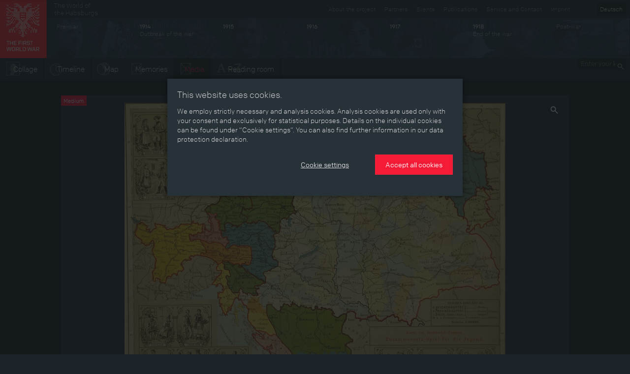

--- FILE ---
content_type: text/html; charset=utf-8
request_url: https://ww1.habsburger.net/en/media/jigsaw-puzzle-young-people-map-austria-hungary
body_size: 6379
content:
<!DOCTYPE html>
<html lang="en">
<head>
  <meta charset="utf-8">
  <meta name="apple-mobile-web-app-capable" content="yes">
  <meta name="apple-mobile-web-app-status-bar-style" content="black-translucent">
  <meta name="viewport" content="width=device-width, initial-scale=1">
  <link rel="image_src" href="" />
  <meta charset="utf-8" />
<meta name="viewport" content="width=device-width" />
<meta http-equiv="ImageToolbar" content="false" />
<meta name="generator" content="Drupal 7 (http://drupal.org)" />
<link rel="canonical" href="https://ww1.habsburger.net/en/media/jigsaw-puzzle-young-people-map-austria-hungary" />
<link rel="shortlink" href="https://ww1.habsburger.net/en/node/6701" />
<meta property="og:site_name" content="Der Erste Weltkrieg" />
<meta property="og:type" content="article" />
<meta property="og:url" content="https://ww1.habsburger.net/en/media/jigsaw-puzzle-young-people-map-austria-hungary" />
<meta property="og:title" content="Jigsaw puzzle for young people (map of Austria-Hungary)" />
<meta property="og:updated_time" content="2014-08-17T16:02:04+02:00" />
<meta property="article:published_time" content="2014-08-17T16:02:04+02:00" />
<meta property="article:modified_time" content="2014-08-17T16:02:04+02:00" />
<meta name="dcterms.title" content="Jigsaw puzzle for young people (map of Austria-Hungary)" />
<meta name="dcterms.creator" content="admin" />
<meta name="dcterms.date" content="2014-08-17T16:02+02:00" />
<meta name="dcterms.type" content="Text" />
<meta name="dcterms.format" content="text/html" />
<meta name="dcterms.identifier" content="https://ww1.habsburger.net/en/media/jigsaw-puzzle-young-people-map-austria-hungary" />
<meta name="dcterms.language" content="en" />
  <title>Jigsaw puzzle for young people (map of Austria-Hungary) | Der Erste Weltkrieg</title>
  <link type="text/css" rel="stylesheet" href="https://ww1.habsburger.net/files/css/css_Q8bk26IpUQB1iiHLZDY1EsPZWYSilSLashJtLsCuXJA.css" media="all" />
<link type="text/css" rel="stylesheet" href="https://ww1.habsburger.net/files/css/css_zQD8wpm8c7JhsYsi76vg7quvIQJ5Ir21QEuBKpPFGiY.css" media="all" />
<link type="text/css" rel="stylesheet" href="https://ww1.habsburger.net/sites/all/themes/zurb-foundation/css/apps.css?rwvge3" media="all" />
  <script type="text/javascript" src="//ajax.googleapis.com/ajax/libs/jquery/1.7.2/jquery.min.js"></script>
<script type="text/javascript">
<!--//--><![CDATA[//><!--
window.jQuery || document.write("<script src='/sites/all/modules/jquery_update/replace/jquery/1.7/jquery.min.js'>\x3C/script>")
//--><!]]>
</script>
<script type="text/javascript" src="https://ww1.habsburger.net/files/js/js_38VWQ3jjQx0wRFj7gkntZr077GgJoGn5nv3v05IeLLo.js"></script>
<script type="text/javascript">
<!--//--><![CDATA[//><!--
var NID = 6701
//--><!]]>
</script>
<script type="text/javascript" src="https://ww1.habsburger.net/files/js/js_c1EhWcS5pv48ywVdZk715HLOw4_DTL5PSsnv0ouIjsM.js"></script>
<script type="text/javascript" src="https://ww1.habsburger.net/files/js/js_Zel2aV9T9vHoBj2Vvoz0eGpq677DyW27_xwPqj8IMQA.js"></script>
<script type="text/javascript">
<!--//--><![CDATA[//><!--
jQuery.extend(Drupal.settings, {"basePath":"\/","pathPrefix":"en\/","ajaxPageState":{"theme":"zurb_foundation","theme_token":"1dcxHWuAZtZhaGAE167PjkVCA_pzgzu1UVA6q1GtQO4","js":{"sites\/all\/themes\/zurb-foundation\/javascripts\/imagesloaded.pkgd.min.js":1,"sites\/all\/themes\/zurb-foundation\/javascripts\/jquery.lazyload.min.js":1,"sites\/all\/themes\/zurb-foundation\/javascripts\/foundation.min.js":1,"sites\/all\/themes\/zurb-foundation\/javascripts\/zoomable.js":1,"sites\/all\/themes\/zurb-foundation\/javascripts\/zoom.js":1,"sites\/all\/themes\/zurb-foundation\/javascripts\/app.js":1,"sites\/all\/themes\/zurb-foundation\/javascripts\/gdpr-cookies.js":1,"\/\/ajax.googleapis.com\/ajax\/libs\/jquery\/1.7.2\/jquery.min.js":1,"0":1,"misc\/jquery-extend-3.4.0.js":1,"misc\/jquery-html-prefilter-3.5.0-backport.js":1,"misc\/jquery.once.js":1,"misc\/drupal.js":1,"1":1,"sites\/all\/modules\/video\/js\/video.js":1,"sites\/all\/themes\/zurb-foundation\/javascripts\/waterfall.js":1,"sites\/all\/themes\/zurb-foundation\/javascripts\/vendor\/custom.modernizr.js":1,"sites\/all\/themes\/zurb-foundation\/javascripts\/vendor\/jquery.cookie.js":1,"sites\/all\/themes\/zurb-foundation\/javascripts\/vendor\/placeholder.js":1},"css":{"sites\/all\/modules\/date\/date_api\/date.css":1,"sites\/all\/modules\/itweak_upload\/itweak_upload.css":1,"sites\/all\/modules\/views\/css\/views.css":1,"sites\/all\/modules\/ckeditor\/css\/ckeditor.css":1,"sites\/all\/modules\/ctools\/css\/ctools.css":1,"sites\/all\/modules\/video\/css\/video.css":1,"sites\/all\/modules\/biblio\/biblio.css":1,"sites\/all\/themes\/zurb-foundation\/css\/normalize.css":1,"sites\/all\/themes\/zurb-foundation\/css\/apps.css":1}},"urlIsAjaxTrusted":{"\/en\/node\/3812?page=4":true}});
//--><!]]>
</script>
  <!-- HTML5 element support for IE6-8 -->
  <!--[if lt IE 9]>
    <script src="http://html5shiv.googlecode.com/svn/trunk/html5.js"></script>
  <![endif]-->
  <script type="text/javascript" src="//use.typekit.net/gej5xus.js"></script>
  <script type="text/javascript">try{Typekit.load();}catch(e){}</script>
</head>
<body class="html not-front not-logged-in no-sidebars page-node page-node- page-node-6701 node-type-medium no-content-menu i18n-en lang-en section-media section-node-view user-0" >
    
<div id="page">

  
<header class="v1 top-bar" id="main-header">
  <div class="row-table">
    <div class="col first">
      <div id="site-name">
                <a class="brand" href="/en" title="Home">
          <img src="/files/ewk_logo_en_fin.png" alt="Home" width="95" height="118"/>
        </a>
        
      </div>
    </div>
    <div class="col second hide-for-small">
      <ul class="language-switcher-locale-url"><li class="de first"><a href="/de/medien/zusammensetzspiel-fuer-die-jugend-karte-von-oesterreich-ungarn" class="language-link" xml:lang="de" title="Zusammensetzspiel für die Jugend (Karte von Österreich-Ungarn)">Deutsch</a></li>
<li class="en last active"><a href="/en/media/jigsaw-puzzle-young-people-map-austria-hungary" class="language-link active" xml:lang="en" title="Jigsaw puzzle for young people (map of Austria-Hungary)">English</a></li>
</ul>      <div class="menu-v1">
      <ul class="meta menu right" id="meta-menu"><li class="first leaf"><a href="/en/service-and-contact" title="">Service and Contact</a></li><li class="last leaf"><a href="/en/legal-notice" title="">Imprint</a></li></ul>
      <a href="http://habsburger.net" rel="no-follow" id="metahome" class="left hide-for-medium hide-for-small">
        The World of<br>the Habsburgs        </a>
        <h2 class="element-invisible">Secondary menu</h2><ul id="secondary-menu" class="secondary menu right hide-for-medium clearfix"><li class="menu-1646 first"><a href="/en/about-project" title="">About the project</a></li>
<li class="menu-2176"><a href="/en/partners">Partners</a></li>
<li class="menu-2174"><a href="/en/events">Events</a></li>
<li class="menu-2172 last"><a href="/en/publications">Publications</a></li>
</ul>
        </div>

      
      <!-- START HEADER TIMELINE -->
 <div id="header-timeline">
  <!--<div class="period p-0" data-date="0" style="background:#1d2429">
    <div class="title">Die Welt der Habsburger</div>
  </div>-->
  <div class="period p-1913" data-date="1913">
    <div class="title">Pre-war</div>
  </div>
  <div class="period p-1914" data-date="1914">
    <div class="title"><b>1914</b><br>Outbreak of the war</div>
  </div>
  <div class="period p-1915" data-date="1915">
    <div class="title"><b>1915</b></div>
  </div>
  <div class="period p-1916" data-date="1916">
    <div class="title"><b>1916</b></div>
  </div>
  <div class="period p-1917" data-date="1917">
    <div class="title"><b>1917</b></div>
  </div>
  <div class="period p-1918" data-date="1918">
    <div class="title"><b>1918</b><br>End of the war</div>
  </div>
  <div class="period p-1919" data-date="1919">
    <div class="title">Post-war</div>
  </div>
  <!--<div class="period p-0" data-date="0">
    
        <ul class="language-switcher-locale-url"><li class="de first"><a href="/de/medien/zusammensetzspiel-fuer-die-jugend-karte-von-oesterreich-ungarn" class="language-link" xml:lang="de" title="Zusammensetzspiel für die Jugend (Karte von Österreich-Ungarn)">Deutsch</a></li>
<li class="en last active"><a href="/en/media/jigsaw-puzzle-young-people-map-austria-hungary" class="language-link active" xml:lang="en" title="Jigsaw puzzle for young people (map of Austria-Hungary)">English</a></li>
</ul>    
  </div>-->
</div>      <div class="menu-v2">
        <div class="left">
          <ul class="links main menu nav inline-list clearfix" id="main-menu"><li class="first leaf"><a href="/en/collage" class="icon icon-zeitbild">Collage</a></li><li class="leaf"><a href="/en/timeline" class="icon icon-timeline">Timeline</a></li><li class="leaf"><a href="/en/map" class="icon icon-map">Map</a></li><li class="leaf"><a href="/en/memories" class="icon icon-memories">Memories</a></li><li class="leaf"><a href="/en/media" class="icon icon-media">Media</a></li><li class="last leaf"><a href="/en/stories" class="icon icon-text">Reading room</a></li></ul>        </div>
        <div class="right hide-for-small">
                      <div class="region region-navigation">
    <section id="block-search-api-page-suche" class="block block-search-api-page block-search-api-page-suche">

      
  <form action="/en/node/3812?page=4" method="post" id="search-api-page-search-form-suche" accept-charset="UTF-8"><div><div class="form-item form-type-textfield form-item-keys-1">
  <label class="element-invisible" for="edit-keys-1">Enter your keywords </label>
 <input placeholder="Enter your keywords" type="text" id="edit-keys-1" name="keys_1" value="" size="15" maxlength="128" class="form-text" />
</div>
<input type="hidden" name="id" value="1" />
<input type="submit" id="edit-submit-1" name="op" value="Search" class="form-submit" /><input type="hidden" name="form_build_id" value="form-iys76ibbuSONJfwtBbaIyNex7ylJboEUbccRXjTgrp8" />
<input type="hidden" name="form_id" value="search_api_page_search_form_suche" />
</div></form>  
</section> <!-- /.block -->
  </div>
            
        </div>
      </div>
    </div>
  </div>
  <div class="row-table menu-v1">
    <div class="left">
        <ul class="links main menu nav inline-list clearfix" id="main-menu"><li class="first leaf"><a href="/en/collage" class="icon icon-zeitbild">Collage</a></li><li class="leaf"><a href="/en/timeline" class="icon icon-timeline">Timeline</a></li><li class="leaf"><a href="/en/map" class="icon icon-map">Map</a></li><li class="leaf"><a href="/en/memories" class="icon icon-memories">Memories</a></li><li class="leaf"><a href="/en/media" class="icon icon-media">Media</a></li><li class="last leaf"><a href="/en/stories" class="icon icon-text">Reading room</a></li></ul>      </div>
    <div class="right hide-for-small">
                      <div class="region region-navigation">
      <div class="region region-navigation">
    <section id="block-search-api-page-suche" class="block block-search-api-page block-search-api-page-suche">

      
  <form action="/en/node/3812?page=4" method="post" id="search-api-page-search-form-suche" accept-charset="UTF-8"><div><div class="form-item form-type-textfield form-item-keys-1">
  <label class="element-invisible" for="edit-keys-1">Enter your keywords </label>
 <input placeholder="Enter your keywords" type="text" id="edit-keys-1" name="keys_1" value="" size="15" maxlength="128" class="form-text" />
</div>
<input type="hidden" name="id" value="1" />
<input type="submit" id="edit-submit-1" name="op" value="Search" class="form-submit" /><input type="hidden" name="form_build_id" value="form-iys76ibbuSONJfwtBbaIyNex7ylJboEUbccRXjTgrp8" />
<input type="hidden" name="form_id" value="search_api_page_search_form_suche" />
</div></form>  
</section> <!-- /.block -->
  </div>
  </div>
            
      </div>
    
  </div>

  <div class="row-table">
      <ul class="content menu" id="content-menu"><li class="first leaf"><a href="/en/stories">Stories</a></li><li class="leaf"><a href="/en/eras">Eras</a></li><li class="leaf"><a href="/en/aspects">Aspects</a></li><li class="leaf"><a href="/en/persons-objects-events">Persons, Objects &amp; Events</a></li><li class="last leaf"><a href="/en/developments">Developments</a></li></ul>  </div>
</header>






<main class="row l-main">
  
  <div id="main" class="columns large-12">
                    <a id="main-content"></a>
    
                        

      <div class="region region-content">
    


<article id="node-6701" class="node node-medium view-mode-full clearfix" about="/en/media/jigsaw-puzzle-young-people-map-austria-hungary" typeof="sioc:Item foaf:Document">

<div class="image">
  <div class=""><img typeof="foaf:Image" src="https://ww1.habsburger.net/files/styles/large/public/images/zusammensetzspiel_fuer_die_jugend_karte_von_oesterreich-ungarn_original_0.jpg?itok=tEdlmdEQ" width="774" height="600" alt="" /></div>  <span class="label">
  Medium  </span>

</div>

  <div class="row">
    <div class="medium-12 columns">
      <div class="content">
        <div class="row">
          <div class="medium-8 columns">
            <h1 class="page-header"  class="node-title">Jigsaw puzzle for young people (map of Austria-Hungary)</h1>
            
                            </div>
        <div class="medium-4 columns">
         <div class="clearfix">
          <div class="field field-name-field-partner field-type-entityreference field-label-inline clearfix field-wrapper"><div  class="field-label">Partner&nbsp;</div><a href="/en/partners/schloss-schoenbrunn-kultur-und-betriebsgesmbh">Schloss Schönbrunn Kultur- und Betriebsges.m.b.H.</a></div><div class="field field-name-field-copyright field-type-entityreference field-label-inline clearfix field-wrapper"><div  class="field-label">Copyright&nbsp;</div>Schloß Schönbrunn Kultur- und Betriebsges.m.b.H.</div>          </div>
        </div>
      </div>
  </div>
</div>
</div>
<div class="row">
<div class="medium-12 columns">
<h2 class="block-title">Verwendet bei</h2>
</div>
<div class="view view-media-backref view-id-media_backref view-display-id-teaser teaser-grid view-dom-id-81787a8080a67cb5d7829d6917dbd398">
        
  
  
  
  
  
  
  
  
</div><div class="view view-media-backref view-id-media_backref view-display-id-media teaser-grid view-dom-id-5688d7fc5a3c442edd456102e1ac5566">
        
  
  
      <div class="view-content">
      <div class="item-list">    <ul class="no-bullet">          <li class="medium-4 large-3 columns"><article id="node-5882" class="node node-kapitel node-teaser clearfix" about="/en/chapters/unity-diversity-failure-idea-greater-austrian-nation" typeof="sioc:Item foaf:Document">


  
        <span class="label">
        Chapter      </span>
      <div class="view view-node-teaserimage view-id-node_teaserimage view-display-id-block_1 view-dom-id-b51ed1ca19614f9f594f53ed8912ec92">
        
  
  
      <div class="view-content">
        <div >
  	<div class="views-row-inner">
    	  
  <div class="views-field views-field-field-teaserbild-1">        <div class="field-content"><a href="/en/chapters/unity-diversity-failure-idea-greater-austrian-nation"><img typeof="foaf:Image" src="https://ww1.habsburger.net/files/styles/teaser_cut_quer/public/originale/lit_5498_karte38_1.jpg?itok=MD2MDd6X" width="360" height="240" alt="" /></a></div>  </div>	</div>
  </div>
    </div>
  
  
  
  
  
  
</div>  
    <header>
      	<h2 class="node-title"><a href="/en/chapters/unity-diversity-failure-idea-greater-austrian-nation">Unity in diversity? The failure of the idea of a ‘greater Austrian’ nation</a></h2>
  </header>
    <div class="content">
  <div class="body text-secondary"><p>
	It soon became clear that the western European concept of the unity of nation and state could not be applied to the Habsburg Monarchy because of its ethnic, linguistic and religious multiplicity.</p>
</div>  </div>




</article> <!-- /.node -->
</li>
      </ul></div>    </div>
  
  
  
  
  
  
</div><!--</div>-->
</div>



  



</article> <!-- /.node -->

  </div>

      </div>
  
  
  
</main>



<footer id="page-footer">

  <div class="row">

          <div id="footer-first" class="medium-3 columns">
        <span class="label dark">Index</span>
          <div class="region region-footer-first">
    <section id="block-menu-block-1" class="block block-menu-block block-menu-block-1">

      
  <div class="menu-block-wrapper menu-block-1 menu-name-menu-content parent-mlid-0 menu-level-1">
  <ul class="menu nav"><li class="first leaf menu-mlid-2160"><a href="/en/stories">Stories</a></li>
<li class="leaf menu-mlid-2164"><a href="/en/eras">Eras</a></li>
<li class="leaf menu-mlid-2162"><a href="/en/aspects">Aspects</a></li>
<li class="leaf menu-mlid-2166"><a href="/en/persons-objects-events">Persons, Objects &amp; Events</a></li>
<li class="last leaf menu-mlid-2168"><a href="/en/developments">Developments</a></li>
</ul></div>
  
</section> <!-- /.block -->
  </div>
      </div>
              
        <div id="footer-middle" class="medium-3 columns">
        <span class="label dark">The project</span>
          <div class="region region-footer-middle-left">
    <section id="block-menu-block-6" class="block block-menu-block block-menu-block-6">

      
  <div class="menu-block-wrapper menu-block-6 menu-name-book-toc-72 parent-mlid-0 menu-level-1">
  <ul class="menu nav"><li class="first last expanded menu-mlid-2252"><a href="/en/about-project">About the Project</a><ul class="menu"><li class="first leaf menu-mlid-2253"><a href="/en/virtual-exhibition">A virtual exhibition </a></li>
<li class="leaf menu-mlid-2254"><a href="/en/about-memories">About  „Memories“ </a></li>
<li class="leaf menu-mlid-2256"><a href="/en/facts-figures">Facts &amp; Figures</a></li>
<li class="leaf menu-mlid-2255"><a href="/en/team">Team</a></li>
<li class="last leaf menu-mlid-2337"><a href="/en/awards">Awards</a></li>
</ul></li>
</ul></div>
  
</section> <!-- /.block -->
  </div>
      </div>
              
      <div id="footer-last" class="medium-3 columns">
        <span class="label dark">Service & Contact</span>
          <div class="region region-footer-middle-right">
    <section id="block-menu-block-5" class="block block-menu-block block-menu-block-5">

      
  <div class="menu-block-wrapper menu-block-5 menu-name-book-toc-74 parent-mlid-0 menu-level-1">
  <ul class="menu nav"><li class="first last expanded menu-mlid-2249"><a href="/en/service-and-contact">Service and Contact</a><ul class="menu"><li class="first leaf menu-mlid-2397"><a href="/en/data-privacy-policy">Data Privacy Policy</a></li>
<li class="leaf menu-mlid-2250"><a href="/en/legal-notice">Legal Notice</a></li>
<li class="last leaf menu-mlid-2251"><a href="/en/press">Press</a></li>
</ul></li>
</ul></div>
  
</section> <!-- /.block -->
  </div>
      </div>
                <div id="footer-last" class="medium-3 columns">
        <span class="label dark">Special pages</span>
          <div class="region region-footer-last">
    <section id="block-menu-block-3" class="block block-menu-block block-menu-block-3">

      
  <div class="menu-block-wrapper menu-block-3 menu-name-menu-special parent-mlid-0 menu-level-1">
  <ul class="menu nav"><li class="first leaf menu-mlid-2259"><a href="/en/memories">Memories</a></li>
<li class="last leaf menu-mlid-2260"><a href="/en/war-and-film">War and film</a></li>
</ul></div>
  
</section> <!-- /.block -->
  </div>
      </div>
      </div>
    <div class="row">
      <div class="large-12 columns">
        &copy; 2026 Schloß Schönbrunn Kultur- und Betriebsges.m.b.H., Wien / Informationen gemäß §5 ECG, §14 UGB u. §25 MedienG      </div>
    </div>

  </footer>
</div>


<div class="reveal-modal" data-reveal id="cookie-overlay" data-close-on-click="false"  role="dialog">
      <section id="cookie-page-1">
        <p class="h5">
          This website uses cookies.        </p>
        <p>
          We employ strictly necessary and analysis cookies. Analysis cookies are used only with your consent and exclusively for statistical purposes. Details on the individual cookies can be found under “Cookie settings”. You can also find further information in our data protection declaration.        </p>
        <div class="text-right buttons">
          <p>
            <button class="button link cookie-settings-show">
              Cookie settings            </button>
            <button class="button cookie-accept-all">
              Accept all cookies            </button>
          </p>
        </div>
      </section>
      <section id="cookie-page-2" class="hide" data-toggler=".hide">
        <form id="cookie-settings-form">
          <p class="h5">
            Cookie settings    
          </p>
          <p>
            Here you can view or change the cookie settings used on this domain.    
          </p>
          <section class="cookie-section">
            <div class="grid-x section-header">
              <div class="cell auto"><b>
                Strictly necessary cookies    
              </b></div>
              <div class="cell text-right shrink">
                <button class="icon-info">
                  <svg xmlns="http://www.w3.org/2000/svg" width="20" height="20" viewBox="0 0 20 20"><path d="M9.5 16A6.61 6.61 0 0 1 3 9.5 6.61 6.61 0 0 1 9.5 3 6.61 6.61 0 0 1 16 9.5 6.63 6.63 0 0 1 9.5 16zm0-14A7.5 7.5 0 1 0 17 9.5 7.5 7.5 0 0 0 9.5 2zm.5 6v4.08h1V13H8.07v-.92H9V9H8V8zM9 6h1v1H9z"/></svg>
                </button> 
                <div class="switch small radius">
                  <input class="switch-input" disabled checked="checked" id="cookie_necessary_setting" type="checkbox" name="cookie_necessary_setting">
                  <label class="switch-paddle" for="cookie_necessary_setting">
                    <span class="show-for-sr">Strictly necessary cookies</span>
                  </label>
                </div>
              </div>
            </div>
            <div class="grid-x section-body hide">
              <div class="cell">
                <p>
                  Cookies are a technical feature necessary for the basic functions of the website. You can block or delete these cookies in your browser settings, but in doing so you risk the danger of preventing several parts of the website from functioning properly. <br>The information contained in the cookies is not used to identify you personally. These cookies are never used for purposes other than specified here.    
                </p>
                <table id="cookie-neccessary-table">
                  <thead>
                    <th>
                      Name    
                    </th>
                    <th>
                      Purpose    
                    </th>
                    <th>
                      Expiration    
                    </th>
                    <th>
                      Type    
                    </th>
                  </thead>
                  <tbody>
                  </tbody>
                </table>
              </div>
            </div>
          </section>

          <section class="cookie-section">
            <div class="grid-x section-header">
              <div class="cell auto"><b>
                Analysis cookies    
              </b></div>
              <div class="cell text-right shrink">
                <button class="icon-info">
                  <svg xmlns="http://www.w3.org/2000/svg" width="20" height="20" viewBox="0 0 20 20"><path d="M9.5 16A6.61 6.61 0 0 1 3 9.5 6.61 6.61 0 0 1 9.5 3 6.61 6.61 0 0 1 16 9.5 6.63 6.63 0 0 1 9.5 16zm0-14A7.5 7.5 0 1 0 17 9.5 7.5 7.5 0 0 0 9.5 2zm.5 6v4.08h1V13H8.07v-.92H9V9H8V8zM9 6h1v1H9z"/></svg>
                </button> 
                <div class="switch small radius">
                  <input class="switch-input" id="cookie_analysis_setting" type="checkbox" name="cookie_analysis_setting">
                  <label class="switch-paddle" for="cookie_analysis_setting">
                    <span class="show-for-sr">Analysis cookies</span>
                  </label>
                </div>
              </div>
            </div>
            <div class="grid-x section-body hide">
              <div class="cell">
                <p>
                  We employ analysis cookies to continually improve and update our websites and services for you. The following analysis cookies are used only with your consent.    
                </p>
                <table id="cookie-analysis-table">
                 <thead>
                    <th>
                      Name    
                    </th>
                    <th>
                      Service    
                    </th>
                    <th>
                      Purpose    
                    </th>
                    <th>
                      Type and duration    
                    </th>
                  </thead>
                  <tbody>
                  </tbody>
                </table>
              </div>
            </div>
          </section>
          
          <div class="text-right buttons">
            <p>
              <button class="button link cookie-settings-save">
                Save settings    
              </button>
              <button class="button cookie-accept-all">
                Accept all cookies    
              </button>
            </p>
          </div>
        </form>
      </section>
  </div>  <script type="text/javascript" src="https://ww1.habsburger.net/files/js/js_dkIeJniH4WXkv4sKOeoyS5l7OCskiG2p4vT7v1jjQJs.js"></script>
<script type="text/javascript" src="https://ww1.habsburger.net/sites/all/themes/zurb-foundation/javascripts/gdpr-cookies.js?rwvge3"></script>
</body>
</html>
